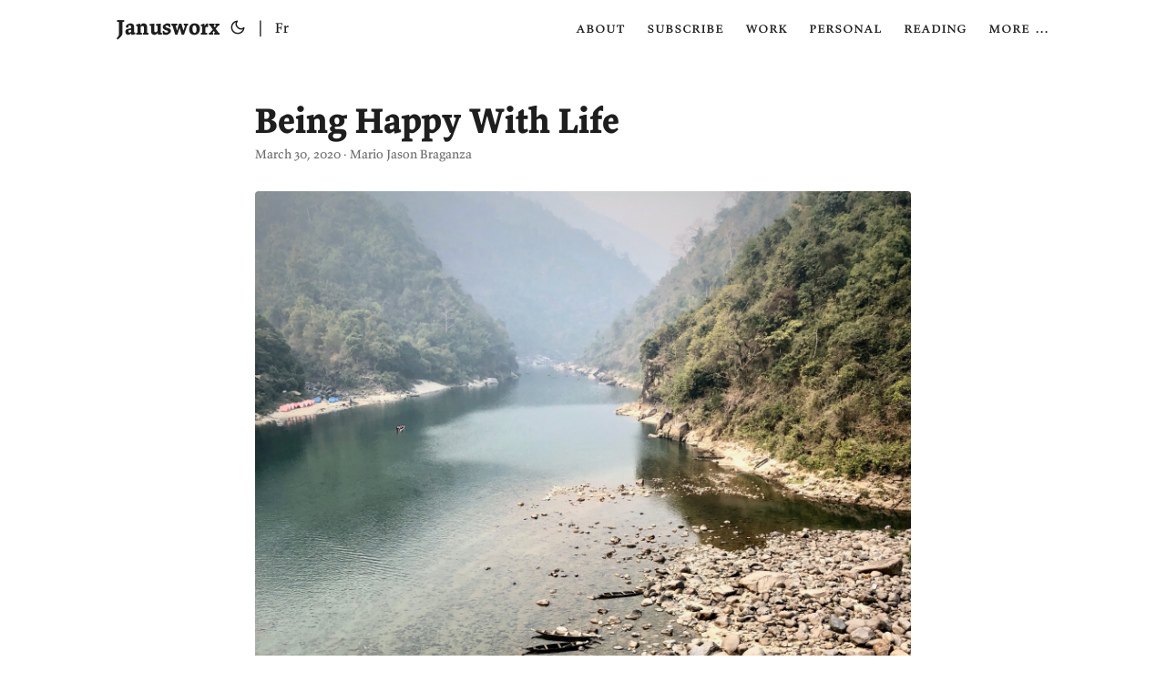

--- FILE ---
content_type: text/html
request_url: https://janusworx.com/blog/being-happy-with-life/
body_size: 200
content:
<!doctype html><html lang=en><head><title>https://janusworx.com/personal/being-happy-with-life/</title><link rel=canonical href=https://janusworx.com/personal/being-happy-with-life/><meta charset=utf-8><meta http-equiv=refresh content="0; url=https://janusworx.com/personal/being-happy-with-life/"></head></html>

--- FILE ---
content_type: text/html
request_url: https://janusworx.com/personal/being-happy-with-life/
body_size: 13134
content:
<!doctype html><html lang=en dir=ltr data-theme=auto><head><meta charset=utf-8><meta http-equiv=X-UA-Compatible content="IE=edge"><meta name=viewport content="width=device-width,initial-scale=1,shrink-to-fit=no"><meta name=robots content="index, follow"><title>Being Happy With Life | Janusworx</title><meta name=keywords content="photography,nature,newsletter,qotd"><meta name=description content="

click to enlarge



“All of life is about ending up somewhere you didn’t expect, and learning to just be happy with it.”
— Lauren Oliver, Vanishing Girls
P.S. Subscribe to my mailing list!
Forward these posts and letters to your friends and get them to subscribe!
P.P.S. Feed my insatiable reading habit."><meta name=author content="Mario Jason Braganza"><link rel=canonical href=https://janusworx.com/personal/being-happy-with-life/><link crossorigin=anonymous href=/assets/css/stylesheet.3d1137c1a9ed9b1e998b8134b49cba7fc6da50fe986b4e4f5c78d5338ceaaaab.css integrity="sha256-PRE3wantmx6Zi4E0tJy6f8baUP6Ya05PXHjVM4zqqqs=" rel="preload stylesheet" as=style><link rel=icon href=https://janusworx.com/%3Clink%20/%20abs%20url%3E><link rel=icon type=image/png sizes=16x16 href=https://janusworx.com/%3Clink%20/%20abs%20url%3E><link rel=icon type=image/png sizes=32x32 href=https://janusworx.com/%3Clink%20/%20abs%20url%3E><link rel=apple-touch-icon href=https://janusworx.com/%3Clink%20/%20abs%20url%3E><link rel=mask-icon href=https://janusworx.com/%3Clink%20/%20abs%20url%3E><meta name=theme-color content="#2e2e33"><meta name=msapplication-TileColor content="#2e2e33"><link rel=alternate hreflang=en href=https://janusworx.com/personal/being-happy-with-life/><noscript><style>#theme-toggle,.top-link{display:none}</style><style>@media(prefers-color-scheme:dark){:root{--theme:rgb(29, 30, 32);--entry:rgb(46, 46, 51);--primary:rgb(218, 218, 219);--secondary:rgb(155, 156, 157);--tertiary:rgb(65, 66, 68);--content:rgb(196, 196, 197);--code-block-bg:rgb(46, 46, 51);--code-bg:rgb(55, 56, 62);--border:rgb(51, 51, 51);color-scheme:dark}.list{background:var(--theme)}.toc{background:var(--entry)}}@media(prefers-color-scheme:light){.list::-webkit-scrollbar-thumb{border-color:var(--code-bg)}}</style></noscript><script>localStorage.getItem("pref-theme")==="dark"?document.querySelector("html").dataset.theme="dark":localStorage.getItem("pref-theme")==="light"?document.querySelector("html").dataset.theme="light":window.matchMedia("(prefers-color-scheme: dark)").matches?document.querySelector("html").dataset.theme="dark":document.querySelector("html").dataset.theme="light"</script><link rel=stylesheet href=/littlefoot/dist/littlefoot.css><style>.littlefoot{--button-background-color:#666;--popover-font-style:italic;--popover-background-color:var(--theme);--popover-text-color:var(--primary);font-variant-numeric:normal;font-style:italic}.littlefoot__button{line-height:1;vertical-align:middle!important}</style><meta property="og:url" content="https://janusworx.com/personal/being-happy-with-life/"><meta property="og:site_name" content="Janusworx"><meta property="og:title" content="Being Happy With Life"><meta property="og:description" content="
click to enlarge
“All of life is about ending up somewhere you didn’t expect, and learning to just be happy with it.”
— Lauren Oliver, Vanishing Girls
P.S. Subscribe to my mailing list!
Forward these posts and letters to your friends and get them to subscribe!
P.P.S. Feed my insatiable reading habit."><meta property="og:locale" content="en"><meta property="og:type" content="article"><meta property="article:section" content="personal"><meta property="article:published_time" content="2020-03-30T05:45:00+05:30"><meta property="article:modified_time" content="2020-03-30T05:45:00+05:30"><meta property="article:tag" content="Photography"><meta property="article:tag" content="Nature"><meta property="article:tag" content="Newsletter"><meta property="article:tag" content="Qotd"><meta property="og:image" content="https://janusworx.com/images/jw-logo.png"><meta name=twitter:card content="summary_large_image"><meta name=twitter:image content="https://janusworx.com/images/jw-logo.png"><meta name=twitter:title content="Being Happy With Life"><meta name=twitter:description content="

click to enlarge



“All of life is about ending up somewhere you didn’t expect, and learning to just be happy with it.”
— Lauren Oliver, Vanishing Girls
P.S. Subscribe to my mailing list!
Forward these posts and letters to your friends and get them to subscribe!
P.P.S. Feed my insatiable reading habit."><script type=application/ld+json>{"@context":"https://schema.org","@type":"BreadcrumbList","itemListElement":[{"@type":"ListItem","position":1,"name":"Personal","item":"https://janusworx.com/personal/"},{"@type":"ListItem","position":2,"name":"Being Happy With Life","item":"https://janusworx.com/personal/being-happy-with-life/"}]}</script><script type=application/ld+json>{"@context":"https://schema.org","@type":"BlogPosting","headline":"Being Happy With Life","name":"Being Happy With Life","description":"\nclick to enlarge\n“All of life is about ending up somewhere you didn’t expect, and learning to just be happy with it.”\n— Lauren Oliver, Vanishing Girls\nP.S. Subscribe to my mailing list!\nForward these posts and letters to your friends and get them to subscribe!\nP.P.S. Feed my insatiable reading habit.\n","keywords":["photography","nature","newsletter","qotd"],"articleBody":"\nclick to enlarge\n“All of life is about ending up somewhere you didn’t expect, and learning to just be happy with it.”\n— Lauren Oliver, Vanishing Girls\nP.S. Subscribe to my mailing list!\nForward these posts and letters to your friends and get them to subscribe!\nP.P.S. Feed my insatiable reading habit.\n","wordCount":"52","inLanguage":"en","image":"https://janusworx.com/images/jw-logo.png","datePublished":"2020-03-30T05:45:00+05:30","dateModified":"2020-03-30T05:45:00+05:30","author":{"@type":"Person","name":"Mario Jason Braganza"},"mainEntityOfPage":{"@type":"WebPage","@id":"https://janusworx.com/personal/being-happy-with-life/"},"publisher":{"@type":"Organization","name":"Janusworx","logo":{"@type":"ImageObject","url":"https://janusworx.com/%3Clink%20/%20abs%20url%3E"}}}</script></head><body id=top><script>localStorage.getItem("pref-theme")==="dark"?document.body.classList.add("dark"):localStorage.getItem("pref-theme")==="light"?document.body.classList.remove("dark"):window.matchMedia("(prefers-color-scheme: dark)").matches&&document.body.classList.add("dark")</script><header class=header><nav class=nav><div class=logo><a href=https://janusworx.com/ accesskey=h title="Janusworx (Alt + H)">Janusworx</a><div class=logo-switches><button id=theme-toggle accesskey=t title="(Alt + T)">
<svg id="moon" width="24" height="18" viewBox="0 0 24 24" fill="none" stroke="currentColor" stroke-width="2" stroke-linecap="round" stroke-linejoin="round"><path d="M21 12.79A9 9 0 1111.21 3 7 7 0 0021 12.79z"/></svg>
<svg id="sun" width="24" height="18" viewBox="0 0 24 24" fill="none" stroke="currentColor" stroke-width="2" stroke-linecap="round" stroke-linejoin="round"><circle cx="12" cy="12" r="5"/><line x1="12" y1="1" x2="12" y2="3"/><line x1="12" y1="21" x2="12" y2="23"/><line x1="4.22" y1="4.22" x2="5.64" y2="5.64"/><line x1="18.36" y1="18.36" x2="19.78" y2="19.78"/><line x1="1" y1="12" x2="3" y2="12"/><line x1="21" y1="12" x2="23" y2="12"/><line x1="4.22" y1="19.78" x2="5.64" y2="18.36"/><line x1="18.36" y1="5.64" x2="19.78" y2="4.22"/></svg></button><ul class=lang-switch><li>|</li><li><a href=https://fr.janusworx.com/ title=Français aria-label=Français>Fr</a></li></ul></div></div><button id=menu-trigger aria-haspopup=menu aria-label="Menu Button">
<svg width="24" height="24" viewBox="0 0 24 24" fill="none" stroke="currentColor" stroke-width="2" stroke-linecap="round" stroke-linejoin="round" class="feather feather-menu"><line x1="3" y1="12" x2="21" y2="12"/><line x1="3" y1="6" x2="21" y2="6"/><line x1="3" y1="18" x2="21" y2="18"/></svg></button><ul class="menu hidden"><li><a href=https://janusworx.com/about/ title=About><span>about</span></a></li><li><a href=https://janusworx.com/subscribe/ title=subscribe><span>subscribe</span></a></li><li><a href=https://janusworx.com/work/ title=Work><span>work</span></a></li><li><a href=https://janusworx.com/personal/ title=Personal><span>personal</span></a></li><li><a href=https://janusworx.com/reading/ title=reading><span>reading</span></a></li><li><a href=https://janusworx.com/more/ title="more …"><span>more …</span></a></li></ul></nav></header><main class=main><article class=post-single><header class=post-header><h1 class="post-title entry-hint-parent">Being Happy With Life</h1><div class=post-meta><span title='2020-03-30 05:45:00 +0530 IST'>March 30, 2020</span>&nbsp;·&nbsp;<span>Mario Jason Braganza</span></div></header><div class=post-content><p><a href=/images/2020/IMG_8901.jpg><img alt=river loading=lazy src=/images/2020/IMG_8901.jpg></a></p><figcaption style=font-style:italic;text-align:center;font-size:85%;color:var(--secondary)><p><a href=/images/2020/IMG_8901.jpg>click to enlarge</a></p></figcaption><hr style=margin-left:auto;margin-right:auto;margin-bottom:40px;margin-top:50px;width:100px;border:none;background-color:#eee;color:#eee;height:1px><p>“All of life is about ending up somewhere you didn’t expect, and learning to just be happy with it.”<br>— Lauren Oliver, Vanishing Girls</p><p>P.S. Subscribe to my <a href=/subscribe/>mailing list!</a><br>Forward these posts and letters to your friends and get them to subscribe!<br>P.P.S. Feed my <a href="https://www.amazon.in/hz/wishlist/ls/2QAUKHHAMOOVS?ref_=wl_share">insatiable reading habit.</a></p><hr></div><footer class=post-footer><ul class=post-tags><li><a href=https://janusworx.com/tags/photography/>Photography</a></li><li><a href=https://janusworx.com/tags/nature/>Nature</a></li><li><a href=https://janusworx.com/tags/newsletter/>Newsletter</a></li><li><a href=https://janusworx.com/tags/qotd/>Qotd</a></li></ul><nav class=paginav><a class=prev href=https://janusworx.com/personal/get-lost-to-find-yourself/><span class=title>« Newer</span><br><span>Get Lost to Find Yourself</span>
</a><a class=next href=https://janusworx.com/personal/ryan-holidays-question-to-change-your-reading-life/><span class=title>Older »</span><br><span>Ryan Holiday’s Question to Change Your Reading Life</span></a></nav></footer></article></main><footer class=footer><span>&copy; 2026 <a href=https://janusworx.com/>Mario Jason Braganza</a></span>
<span>Powered by
<a href=https://gohugo.io/ rel="noopener noreferrer" target=_blank>Hugo</a> <em>&</em>
<a href=https://github.com/adityatelange/hugo-PaperMod/ rel=noopener target=_blank>PaperMod</a></span></footer><script>let b=document.querySelector("#menu-trigger"),m=document.querySelector(".menu");b.addEventListener("click",function(){m.classList.toggle("hidden")}),document.body.addEventListener("click",function(e){b.contains(e.target)||m.classList.add("hidden")})</script><script src=/littlefoot/dist/littlefoot.js type=application/javascript></script><script type=application/javascript>littlefoot.littlefoot({buttonTemplate:`
            <button
            aria-label="Footnote <% number %>"
            class="littlefoot__button"
            id="<% reference %>"
            title="See Footnote <% number %>"
            />
            <% number %>
            </button>
            `})</script><script>let menu=document.getElementById("menu");menu&&(menu.scrollLeft=localStorage.getItem("menu-scroll-position"),menu.onscroll=function(){localStorage.setItem("menu-scroll-position",menu.scrollLeft)}),document.querySelectorAll('a[href^="#"]').forEach(e=>{e.addEventListener("click",function(e){e.preventDefault();var t=this.getAttribute("href").substr(1);window.matchMedia("(prefers-reduced-motion: reduce)").matches?document.querySelector(`[id='${decodeURIComponent(t)}']`).scrollIntoView():document.querySelector(`[id='${decodeURIComponent(t)}']`).scrollIntoView({behavior:"smooth"}),t==="top"?history.replaceState(null,null," "):history.pushState(null,null,`#${t}`)})})</script><script>document.getElementById("theme-toggle").addEventListener("click",()=>{document.body.className.includes("dark")?(document.body.classList.remove("dark"),localStorage.setItem("pref-theme","light")):(document.body.classList.add("dark"),localStorage.setItem("pref-theme","dark"))})</script><script>document.querySelectorAll("pre > code").forEach(e=>{const n=e.parentNode.parentNode,t=document.createElement("button");t.classList.add("copy-code"),t.innerHTML="copy";function s(){t.innerHTML="copied!",setTimeout(()=>{t.innerHTML="copy"},2e3)}t.addEventListener("click",t=>{if("clipboard"in navigator){navigator.clipboard.writeText(e.textContent),s();return}const n=document.createRange();n.selectNodeContents(e);const o=window.getSelection();o.removeAllRanges(),o.addRange(n);try{document.execCommand("copy"),s()}catch{}o.removeRange(n)}),n.classList.contains("highlight")?n.appendChild(t):n.parentNode.firstChild==n||(e.parentNode.parentNode.parentNode.parentNode.parentNode.nodeName=="TABLE"?e.parentNode.parentNode.parentNode.parentNode.parentNode.appendChild(t):e.parentNode.appendChild(t))})</script></body></html>

--- FILE ---
content_type: application/javascript
request_url: https://janusworx.com/littlefoot/dist/littlefoot.js
body_size: 10395
content:
!function(t,e){"object"==typeof exports&&"undefined"!=typeof module?e(exports):"function"==typeof define&&define.amd?define(["exports"],e):e((t="undefined"!=typeof globalThis?globalThis:t||self).littlefoot={})}(this,(function(t){"use strict";var e=function(){return e=Object.assign||function(t){for(var e,n=1,r=arguments.length;n<r;n++)for(var i in e=arguments[n])Object.prototype.hasOwnProperty.call(e,i)&&(t[i]=e[i]);return t},e.apply(this,arguments)};function n(t,e){t.classList.add(e)}function r(t,e){t.classList.remove(e)}function i(t,e){return t.classList.contains(e)}"function"==typeof SuppressedError&&SuppressedError;var o,u={};function c(){if(o)return u;return o=1,Object.defineProperty(u,"__esModule",{value:!0}),u.getStyle=void 0,u.getStyle=function(t,e){var n,r=((null===(n=t.ownerDocument)||void 0===n?void 0:n.defaultView)||window).getComputedStyle(t);return r.getPropertyValue(e)||r[e]},u}var a,l=c(),s={};function f(){if(a)return s;a=1,Object.defineProperty(s,"__esModule",{value:!0}),s.pixels=void 0;var t=c(),e=96,n=25.4;function r(e){return e?(0,t.getStyle)(e,"fontSize")||r(e.parentElement):(0,t.getStyle)(window.document.documentElement,"fontSize")}return s.pixels=function t(i,o){var u,c,a=null!==(c=null===(u=null==o?void 0:o.ownerDocument)||void 0===u?void 0:u.defaultView)&&void 0!==c?c:window,l=a.document.documentElement||a.document.body,s=function(t){var e,n=t||"0",r=parseFloat(n),i=n.match(/[\d-.]+(\w+)$/);return[r,(null!==(e=null==i?void 0:i[1])&&void 0!==e?e:"").toLowerCase()]}(i),f=s[0];switch(s[1]){case"rem":return f*t(r(window.document.documentElement));case"em":return f*t(r(o),null==o?void 0:o.parentElement);case"in":return f*e;case"q":return f*e/n/4;case"mm":return f*e/n;case"cm":return f*e*10/n;case"pt":return f*e/72;case"pc":return f*e/6;case"vh":return(f*a.innerHeight||l.clientWidth)/100;case"vw":return(f*a.innerWidth||l.clientHeight)/100;case"vmin":return f*Math.min(a.innerWidth||l.clientWidth,a.innerHeight||l.clientHeight)/100;case"vmax":return f*Math.max(a.innerWidth||l.clientWidth,a.innerHeight||l.clientHeight)/100;default:return f}},s}var d=f(),v="littlefoot__tooltip";function m(t){var e=Number.parseFloat(l.getStyle(t,"marginLeft")),n=t.offsetWidth-e;return(t.getBoundingClientRect().left+n/2)/window.innerWidth}function p(t,e,i){var o=function(t,e){var n=Number.parseInt(l.getStyle(e,"marginTop"),10),r=2*n+e.offsetHeight,i=t.getBoundingClientRect().top+t.offsetHeight/2,o=window.innerHeight-i;return o>=r||o>=i?["below",o-n-15]:["above",i-n-15]}(e,t),u=o[0],c=o[1];if(i!==u){r(t,"is-"+i),n(t,"is-"+u);var a=100*m(e)+"%",s="above"===u?"100%":"0";t.style.transformOrigin=a+" "+s}return[u,c]}var h="is-active",g="is-changing",y="is-scrollable",b=function(t){return document.body.contains(t)};function w(t){var e=t.id,o=t.button,u=t.content,c=t.host,a=t.popover,s=t.wrapper,f=0,w="above";return{id:e,activate:function(t){var e;o.setAttribute("aria-expanded","true"),n(o,g),n(o,h),o.insertAdjacentElement("afterend",a),a.style.maxWidth=document.body.clientWidth+"px",e=u,f=Math.round(d.pixels(l.getStyle(e,"maxHeight"),e)),null==t||t(a,o)},dismiss:function(t){o.setAttribute("aria-expanded","false"),n(o,g),r(o,h),r(a,h),null==t||t(a,o)},isActive:function(){return i(o,h)},isReady:function(){return!i(o,g)},ready:function(){n(a,h),r(o,g)},remove:function(){a.remove(),r(o,g)},reposition:function(){if(b(a)){var t=p(a,o,w),e=t[0],i=t[1];w=e,u.style.maxHeight=Math.min(f,i)+"px",a.offsetHeight<u.scrollHeight?(n(a,y),u.setAttribute("tabindex","0")):(r(a,y),u.removeAttribute("tabindex"))}},resize:function(){b(a)&&(a.style.left=function(t,e){var n=t.offsetWidth;return-m(e)*n+Number.parseInt(l.getStyle(e,"marginLeft"),10)+e.offsetWidth/2}(u,o)+"px",s.style.maxWidth=u.offsetWidth+"px",function(t,e){var n=t.querySelector("."+v);n&&(n.style.left=100*m(e)+"%")}(a,o))},destroy:function(){return c.remove()}}}var E,S={};function x(){if(E)return S;return E=1,Object.defineProperty(S,"__esModule",{value:!0}),S.throttle=void 0,S.throttle=function(t,e){void 0===e&&(e=0);var n,r=0;return Object.assign((function(){for(var i=[],o=0;o<arguments.length;o++)i[o]=arguments[o];var u=Math.max(0,r+e-Date.now());u?(clearTimeout(n),n=setTimeout((function(){r=Date.now(),t.apply(void 0,i)}),u)):(r=Date.now(),t.apply(void 0,i))}),{cancel:function(){r=0,clearTimeout(n)}})},S}var D=x(),H="is-fully-scrolled",A=function(t){return function(e){var i=e.currentTarget,o=-e.deltaY;o>0&&r(t,H),i&&o<=0&&o<i.clientHeight+i.scrollTop-i.scrollHeight&&n(t,H)}};var T="littlefoot__content",_="littlefoot__wrapper",M="littlefoot--print",O=function(){for(var t=[],e=0;e<arguments.length;e++)t[e]=arguments[e];return t.forEach((function(t){return n(t,M)}))};function W(t,e){return Array.from(t.querySelectorAll(e))}function L(t,e){return t.querySelector("."+e)||t.firstElementChild||t}function C(t){var e=document.createElement("div");e.innerHTML=t;var n=e.firstElementChild;return n.remove(),n}function P(t){return void 0!==t}function j(t){var e=t.parentElement,n=W(e,":scope > :not(."+M+")"),r=n.filter((function(t){return"HR"===t.tagName}));n.length===r.length&&(O.apply(void 0,r.concat(e)),j(e))}function R(t,e){var n=t.parentElement;t.remove(),n&&n!==e&&!n.innerHTML.replace(/(\[\]|&nbsp;|\s)/g,"")&&R(n,e)}function z(t,e){var n=t[0],r=t[1],i=t[2],o=C(i.outerHTML);W(o,'[href$="#'+n+'"]').forEach((function(t){return R(t,o)}));var u=o.innerHTML.trim();return[r,i,{id:String(e+1),number:e+1,reference:"lf-"+n,content:u.startsWith("<")?u:"<p>"+u+"</p>"}]}function k(t){return function(e){return t.replace(/<%=?\s*(\w+?)\s*%>/g,(function(t,n){var r;return String(null!==(r=e[n])&&void 0!==r?r:"")}))}}function I(t,e){var n=k(t),r=k(e);return function(t){var e=t[0],i=t[1],o=i.id,u=C('<span class="littlefoot">'+n(i)+"</span>"),c=u.firstElementChild;c.setAttribute("aria-expanded","false"),c.dataset.footnoteButton="",c.dataset.footnoteId=o;var a=C(r(i));a.dataset.footnotePopover="",a.dataset.footnoteId=o;var l=L(a,_),s=L(a,T);return function(t,e){t.addEventListener("wheel",D.throttle(A(e),16))}(s,a),e.insertAdjacentElement("beforebegin",u),{id:o,button:c,host:u,popover:a,content:s,wrapper:l}}}function q(t){var n,i,o,u=t.allowDuplicates,c=t.anchorParentSelector,a=t.anchorPattern,l=t.buttonTemplate,s=t.contentTemplate,f=t.footnoteSelector,d=t.numberResetSelector,v=t.scope,m=function(t,e,n){return W(t,n+' a[href*="#"]').filter((function(t){return(t.href+t.rel).match(e)}))}(document,a,v).map(function(t,e,n,r){var i=[];return function(o){var u=o.href.split("#")[1],c=u?W(t,"#"+window.CSS.escape(u)).find((function(t){return e||!i.includes(t)})):void 0,a=null==c?void 0:c.closest(r);if(a){i.push(a);var l=o.closest(n)||o;return[l.id||o.id,l,a]}}}(document,u,c,f)).filter(P).map(z).map(d?(n=d,i=0,o=null,function(t){var r=t[0],u=t[1],c=t[2],a=r.closest(n);return i=o===a?i+1:1,o=a,[r,u,e(e({},c),{number:i})]}):function(t){return t}).map((function(t){var e=t[0],n=t[1],r=t[2];return O(e,n),j(n),[e,r]})).map(I(l,s)).map(w);return{footnotes:m,unmount:function(){m.forEach((function(t){return t.destroy()})),W(document,"."+M).forEach((function(t){return r(t,M)}))}}}var F="[data-footnote-id]",N=function(t,e){return t.target.closest(e)},B=function(t){return null==t?void 0:t.dataset.footnoteId},V=function(t){return function(e){e.preventDefault();var n=N(e,F),r=B(n);r&&t(r)}},U=document.addEventListener,Y=window.addEventListener,$=function(t,e,n,r){return U(t,(function(t){var r=t.target;(null==r?void 0:r.closest(e))&&n.call(r,t)}),r)};var G={activateDelay:100,activateOnHover:!1,allowDuplicates:!0,allowMultiple:!1,anchorParentSelector:"sup",anchorPattern:/(fn|footnote|note)[:\-_\d]/gi,dismissDelay:100,dismissOnUnhover:!1,dismissOnDocumentTouch:!0,footnoteSelector:"li",hoverDelay:250,numberResetSelector:"",scope:"",contentTemplate:'<aside class="littlefoot__popover" id="fncontent:<% id %>"><div class="'.concat(_,'"><div class="').concat(T,'"><% content %></div></div><div class="').concat(v,'"></div></aside>'),buttonTemplate:'<button class="littlefoot__button" id="<% reference %>" title="See Footnote <% number %>"><svg role="img" aria-labelledby="title-<% reference %>" viewbox="0 0 31 6" preserveAspectRatio="xMidYMid"><title id="title-<% reference %>">Footnote <% number %></title><circle r="3" cx="3" cy="3" fill="white"></circle><circle r="3" cx="15" cy="3" fill="white"></circle><circle r="3" cx="27" cy="3" fill="white"></circle></svg></button>'};function J(t){void 0===t&&(t={});var n=e(e({},G),t),r=function(t,e){var n,r=t.footnotes,i=t.unmount,o=function(t){return function(n){n.isReady()&&(n.dismiss(e.dismissCallback),setTimeout(n.remove,t))}},u=function(t){return function(n){e.allowMultiple||r.filter((function(t){return t.id!==n.id})).forEach(o(e.dismissDelay)),n.isReady()&&(n.activate(e.activateCallback),n.reposition(),n.resize(),setTimeout(n.ready,t))}},c=function(t){return function(e){var n=r.find((function(t){return t.id===e}));n&&t(n)}},a=function(){return r.forEach(o(e.dismissDelay))};return{activate:function(t,e){return c(u(e))(t)},dismiss:function(t,e){return c(o(e))(t)},dismissAll:a,touchOutside:function(){e.dismissOnDocumentTouch&&a()},repositionAll:function(){return r.forEach((function(t){return t.reposition()}))},resizeAll:function(){return r.forEach((function(t){return t.resize()}))},toggle:c((function(t){return t.isActive()?o(e.dismissDelay)(t):u(e.activateDelay)(t)})),hover:c((function(t){n=t.id,e.activateOnHover&&!t.isActive()&&u(e.hoverDelay)(t)})),unhover:c((function(t){t.id===n&&(n=null),e.dismissOnUnhover&&setTimeout((function(){return r.filter((function(t){return t.id!==n})).forEach(o(e.dismissDelay))}),e.hoverDelay)})),unmount:i}}(q(n),n),i=function(t){var e=function(e){var n=N(e,"[data-footnote-button]"),r=B(n);r?(e.preventDefault(),t.toggle(r)):N(e,"[data-footnote-popover]")||t.touchOutside()},n=D.throttle(t.repositionAll,16),r=D.throttle(t.resizeAll,16),i=V(t.hover),o=V(t.unhover),u=new AbortController,c={signal:u.signal};return U("touchend",e,c),U("click",e,c),U("keyup",(function(e){27!==e.keyCode&&"Escape"!==e.key&&"Esc"!==e.key||t.dismissAll()}),c),U("gestureend",n,c),Y("scroll",n,c),Y("resize",r,c),$("mouseover",F,i,c),$("mouseout",F,o,c),function(){u.abort()}}(r);return{activate:function(t,e){void 0===e&&(e=n.activateDelay),r.activate(t,e)},dismiss:function(t,e){void 0===e&&(e=n.dismissDelay),void 0===t?r.dismissAll():r.dismiss(t,e)},unmount:function(){i(),r.unmount()},getSetting:function(t){return n[t]},updateSetting:function(t,e){n[t]=e}}}t.default=J,t.littlefoot=J,Object.defineProperty(t,"__esModule",{value:!0})}));
